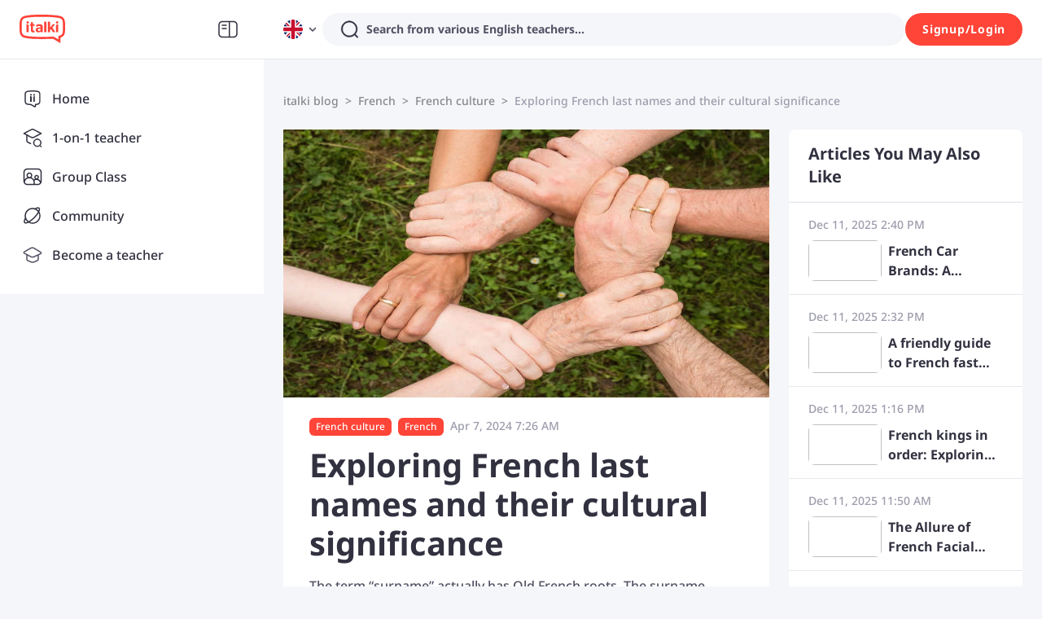

--- FILE ---
content_type: text/javascript
request_url: https://scdn.italki.com/ng/_next/static/chunks/71685-b7b951c59abfdbc4.js
body_size: 4552
content:
"use strict";(self.webpackChunk_N_E=self.webpackChunk_N_E||[]).push([[71685,75316,97204,14255],{97204:function(e,t,a){a.r(t);var r=a(52322),l=a(2784),n=a(75455),s=a(94037),i=a(87014),c=a(64609),o=a(19450);t.default=e=>{let{statusCode:t,permission:a=!1}=e,{t:d}=(0,i.$)(),{isLogin:u,showLogin:g}=(0,c.aC)(),h=(0,o.ZP)({page:"HOMEPAGE"}),m=(0,o.ZP)({page:"TEACHERS",params:{lang:"english"}}),p=(0,o.ZP)({page:"APP"});return l.useEffect(()=>{a&&!u&&setTimeout(()=>g("signin"),1e3)},[]),(0,r.jsxs)("div",{className:"pt-6",children:[(0,r.jsx)(s.Z,{title:d("C5003"),description:d("C0211"),url:"https://www.italki.com/community/for-you"}),(0,r.jsxs)("div",{className:" flex flex-col md:flex-row lg:flex-row m-auto pl-4 pr-4 md:pl-6 md:pr-6 lg:pl-6 lg:pr-6 w-full lg:w-body-desktop ",children:[(0,r.jsx)("div",{className:"flex-1",children:(0,r.jsx)("div",{className:"flex mt-0 lg:mt-16 md:mt-16 pt-0 lg:pt-8 md:pt-8 mb-0 lg:mb-16 md:mb-16 pb-0 lg:pb-8 md:pb-8 mr-2 lg:mr-8 md:mr-8 ml-2 lg:ml-8 md:ml-0 ",children:(0,r.jsx)(n.default,{className:"m-auto w-4/5 md:w-full lg:w-full",src:"/static/image/not_found_pic_svg.svg",alt:""})})}),(0,r.jsx)("div",{className:"w-6 h-6"}),(0,r.jsxs)("div",{className:"flex-1 flex flex-col pb-8 max-w-full mb-2 md:mb-16 lg:mb-16 mt-0 md:mt-16 lg:mt-16 pt-0 md:pt-4 lg:pt-4 items-center md:items-start lg:items-start ",children:[t&&(0,r.jsx)("div",{className:"font-light text-gray1 text-center text-status-code",children:t}),(0,r.jsx)("div",{className:"text-gray3 mt-2 text-base text-center md:text-left lg:text-left",children:d(a?"GC147":"OOP001")}),(0,r.jsx)("div",{className:"text-gray2 mt-8 text-base font-medium self-start",children:d("OOP002")}),(0,r.jsx)("div",{className:"self-start mt-4 text-base hover:underline md:mt-2 lg:mt-2",children:(0,r.jsx)("a",{target:"__blank",href:h,className:"text-gray2 hover:text-gray1",children:d("OOP003")})}),(0,r.jsx)("div",{className:"self-start mt-4 text-base hover:underline md:mt-2 lg:mt-2",children:(0,r.jsx)("a",{target:"__blank",href:h,className:"text-gray2 hover:text-gray1",children:d("OOP005")})}),(0,r.jsx)("div",{className:"self-start mt-4 text-base hover:underline md:mt-2 lg:mt-2",children:(0,r.jsx)("a",{target:"__blank",href:m,className:"text-gray2 hover:text-gray1",children:d("CO56")})}),(0,r.jsx)("div",{className:"self-start mt-4 text-base hover:underline md:mt-2 lg:mt-2",children:(0,r.jsx)("a",{target:"__blank",href:(0,o.ZP)({teacherSite:!0,page:"ALLOW_EMPTY"}),className:"text-gray2 hover:text-gray1",children:d("NV13")})}),(0,r.jsx)("div",{className:"self-start mt-4 text-base hover:underline md:mt-2 lg:mt-2",children:(0,r.jsx)("a",{target:"__blank",href:p,className:"text-gray2 hover:text-gray1",children:d("OOP004")})})]})]})]})}},14255:function(e,t,a){a.r(t);var r=a(93238);t.default=r.Z},87726:function(e,t,a){a.d(t,{Z:function(){return g},Q:function(){return u}});var r=a(52322),l=a(2784),n=a(87014),s=a(78583),i=a(3309),c=a(39926),o=a.n(c),d=a(34160),u=e=>{var t;let a,r,c,u,g,h;let{value:m=new Date,timezone:p,isHour12:f=!1,year:v,month:x,day:y,weekday:b,hour:w,minute:_}=e||{},P=null==e?void 0:e.format,{state:j}=l.useContext(d.ZP),k=(0,s.Z)(),{i18n:N}=(0,n.$)(),W=!!v,M=!!x,z=!!y,L=!!b,O=!!w,T=!!_,q=l.useRef(null);l.useEffect(()=>(q.current=window.setTimeout(()=>k(),100),()=>{clearTimeout(q.current)}),[N.language]);let C=P||"LL";switch(v){case"numeric":a="YYYY";break;case"2-digit":a="YY";break;default:a=""}switch(x){case"numeric":r="M";break;case"2-digit":r="MM";break;case"short":r="MMM";break;case"long":r="MMMM";break;default:r=""}switch(y){case"numeric":c="D";break;case"2-digit":c="DD";break;default:c=""}switch(b){case"numeric":u="d";break;case"narrow":u="dd";break;case"short":u="ddd";break;case"long":u="dddd";break;default:u=""}switch(w){case"numeric":g="h";break;case"2-digit":g="hh";break;default:g=""}switch(_){case"numeric":h="m";break;case"2-digit":h="mm";break;default:h=""}if(P||(C=(0,i.Z)(N.language,{year:a,month:r,day:c,weekday:u,hour:g,mintue:h},f,!1)),!L||W||M||z||O||T||(P=u),!z||L||W||M||O||T||(P=c),p)return o().tz(m,p).locale(N.language).format(C);let D=(null===(t=j.user)||void 0===t?void 0:t.timezone_iana)||o().tz.guess();return o().tz(m,D).locale(N.language).format(C)},g=e=>{var t;let a,c,u,g,h,m,{value:p=new Date,timezone:f,isHour12:v=!1,year:x,month:y,day:b,weekday:w,hour:_,minute:P,format:j}=e,{state:k}=l.useContext(d.ZP),N=(0,s.Z)(),{i18n:W}=(0,n.$)(),M=!!x,z=!!y,L=!!b,O=!!w,T=!!_,q=!!P,C=l.useRef(null);l.useEffect(()=>(C.current=window.setTimeout(()=>N(),100),()=>{clearTimeout(C.current)}),[W.language]);let D=j||"LL";switch(x){case"numeric":a="YYYY";break;case"2-digit":a="YY";break;default:a=""}switch(y){case"numeric":c="M";break;case"2-digit":c="MM";break;case"short":c="MMM";break;case"long":c="MMMM";break;default:c=""}switch(b){case"numeric":u="D";break;case"2-digit":u="DD";break;default:u=""}switch(w){case"numeric":g="d";break;case"narrow":g="dd";break;case"short":g="ddd";break;case"long":g="dddd";break;default:g=""}switch(_){case"numeric":h="h";break;case"2-digit":h="hh";break;default:h=""}switch(P){case"numeric":m="m";break;case"2-digit":m="mm";break;default:m=""}if(j||(D=(0,i.Z)(W.language,{year:a,month:c,day:u,weekday:g,hour:h,mintue:m},v,!1)),!O||M||z||L||T||q||(j=g),!L||O||M||z||T||q||(j=u),f)return(0,r.jsx)(r.Fragment,{children:o().tz(p,f).locale(W.language).format(D)});let E=(null===(t=k.user)||void 0===t?void 0:t.timezone_iana)||o().tz.guess();return(0,r.jsx)(r.Fragment,{children:o().tz(p,E).locale(W.language).format(D)})}},35940:function(e,t,a){a.d(t,{U:function(){return c}});var r=a(52322),l=a(54363),n=a(47346),s=a(75455),i=a(19450);let c=()=>{let{t:e}=(0,l.$)(),t=(0,s.formatImageSrc)("/static/image/blog/cat_in_list.svg");return(0,r.jsxs)("div",{className:"rounded-3 bg-white py-8 px-10 shadow-panel border-gray5 flex md:flex-row flex-col my-3",children:[(0,r.jsxs)("div",{className:"mr-6",children:[(0,r.jsx)("h4",{children:e("C0931","Become fluent in any language")}),(0,r.jsx)("p",{className:"text-gray4 mt-4 text-sm",children:e("MHP051","italki’s all about providing a comprehensive language learning experience. We’re passionate about giving everyone the opportunity to learn in the most personalized and authentic way possible.")}),(0,r.jsx)("a",{href:(0,i.ZP)({page:"TEACHERS",params:{lang:""}}),children:(0,r.jsx)(n.zx,{className:"mt-6",type:"secondary",children:e("CM284","Find online teacher")})})]}),(0,r.jsx)("img",{className:"shrink-0 md:mt-0 mt-6",src:t,alt:"italki blog"})]})}},33878:function(e,t,a){a.d(t,{U:function(){return n}});var r=a(52322),l=a(14255);let n=()=>(0,r.jsx)(l.default,{})},31810:function(e,t,a){a.d(t,{r:function(){return d}});var r=a(52322);a(2784);var l=a(12524),n=a.n(l),s=a(75455),i=a(47346),c=a(490),o=a(87726);let d=e=>{var t,a;let{data:l,className:d}=e,{getLink:u}=(0,c.zF)();return(0,r.jsxs)("div",{className:n()("overflow-hidden pb-4 pt-3 border-solid px-4 md:px-0",d),children:[(0,r.jsx)("div",{className:"text-sm mb-3 text-gray3",children:(0,r.jsx)(o.Z,{value:l.date,format:"lll"})}),(0,r.jsxs)("div",{className:"w-full flex md:flex-row flex-col",children:[(()=>{var e;let t=null==l?void 0:null===(e=l._embedded["wp:featuredmedia"])||void 0===e?void 0:e[0].source_url;return t?(0,r.jsx)(s.default,{className:"object-cover rounded-1 overflow-hidden text-center lazyload",style:{width:216,height:120},src:t}):null})(),(0,r.jsxs)("div",{className:"flex flex-1 flex-col md:ml-4",children:[(0,r.jsx)("a",{href:u(l.slug),children:(0,r.jsx)("h3",{className:"mb-3 truncate-2 text-lg text-secondary2 cursor-pointer hover:text-gray4",style:{lineHeight:1.5715},dangerouslySetInnerHTML:{__html:null===(t=l.title)||void 0===t?void 0:t.rendered}})}),(()=>{let e=[].concat([],null==l?void 0:l._embedded["wp:term"][1],null==l?void 0:l._embedded["wp:term"][0]).filter(e=>!!e);return e.length?(0,r.jsx)("div",{className:"flex pb-2",children:e.map(e=>(0,r.jsx)("a",{href:u(e.slug),children:(0,r.jsx)(i.Vp,{color:"#FF4438",className:"cursor-pointer",children:e.name||e.slug})},e.slug))}):null})(),(0,r.jsx)("div",{className:"text-sm mb-3 text-secondary3 truncate-3",dangerouslySetInnerHTML:{__html:(null===(a=l.excerpt)||void 0===a?void 0:a.rendered)||""}})]})]})]})}},73003:function(e,t,a){a.d(t,{_:function(){return c}});var r=a(52322);a(2784);var l=a(12524),n=a.n(l),s=a(490),i=a(54363);let c=e=>{let{edges:t=[],type:a="tag",className:l}=e,{getLink:c}=(0,s.zF)(),{t:o}=(0,i.$)();return(0,r.jsxs)("div",{className:n()("rounded-1 bg-bg2 border-gray6",l),children:[(0,r.jsx)("div",{className:"text-title border-solid border-b-gray h5 capitalize px-6 py-4",children:"tag"===a?o("CM033","Topics"):o("BL003","Learning Languages")}),(0,r.jsx)("div",{className:"flex flex-col",children:t.map(e=>/uncategorized/.test(e.slug)?null:(0,r.jsx)("a",{className:"py-4 px-6 whitespace-nowrap overflow-hidden font-bold text-base text-gray2 hover:text-gray3",href:c(e.slug),children:e.name||e.slug},e.slug))})]})}},72097:function(e,t,a){a.d(t,{TF:function(){return c},QM:function(){return s},QS:function(){return i},OG:function(){return o},zF:function(){return n}});var r=a(5632);let l=["en","es","fr","pt","de","ja","it","ru","nl","pl"],n=()=>{let{locale:e="en"}=(0,r.useRouter)();return{getLink:function(){let t=arguments.length>0&&void 0!==arguments[0]?arguments[0]:"",a=t.split("/").filter(e=>e&&"/"!==e);return l.includes(a[0])||a.splice(0,0,e),"blog"!==a[1]&&a.splice(1,0,"blog"),"/".concat(a.join("/"))}}};function s(e){return null==e?void 0:e._embedded["wp:term"][0][0]}function i(e){return null==e?void 0:e._embedded["wp:term"][1][0]}function c(){let e=arguments.length>0&&void 0!==arguments[0]?arguments[0]:"",t=arguments.length>1?arguments[1]:void 0;return e?e.replace(/%%title%%/,t||""):t}function o(e,t){let a=[],r=e.indexOf(t);for(;r>-1;)a.push(r),r=e.indexOf(t,r+1);return a}},490:function(e,t,a){a.d(t,{KU:function(){return n},TF:function(){return s.TF},QM:function(){return s.QM},QS:function(){return s.QS},zF:function(){return s.zF},J_:function(){return c}});var r=a(93542);let l=()=>(r.env.LOCAL_DEVELOPMENT,"https://blog.italki.com");class n{constructor(e){var t=this;this.locale=e,this.headers={"Content-Type":"application/json"},this.getDataFromURI=async function(e){let a=arguments.length>1&&void 0!==arguments[1]&&arguments[1];return await t.fetchWP({type:"filter",apiType:"italki/v1",query:"path="+e,isWip:a})},this.getDataForHomePage=async()=>{let e=await this.fetchWP({});return{generalSettings:e,posts:await this.fetchWP({type:"posts",query:"per_page=15"}),categories:await this.fetchWP({type:"categories",query:"per_page=20"}),tags:await this.fetchWP({type:"tags",query:"per_page=20"})}},this.getDataForHomePageWithPaging=async function(){let e=arguments.length>0&&void 0!==arguments[0]?arguments[0]:1,a=await t.fetchWP({});return{generalSettings:a,posts:await t.fetchWP({type:"posts",query:"per_page=15",page:e}),categories:await t.fetchWP({type:"categories",query:"per_page=20"}),tags:await t.fetchWP({type:"tags",query:"per_page=20"})}},this.getDataForPostPage=async e=>{var t,a;let r=await this.fetchWP({type:"posts",query:"slug="+e}),l=null==r?void 0:null===(t=r.edges)||void 0===t?void 0:t[0];if(!l)return null;let n=await this.fetchWP({type:"posts/"+l.id,apiType:"seopress/v1"});(null==n?void 0:n.edges)&&(l.seo=null==n?void 0:n.edges);let s=await this.fetchWP({}),i=await this.fetchWP({type:"posts",query:"per_page=10"}),c=(null==l?void 0:null===(a=l.tags)||void 0===a?void 0:a[0])?"tags":"categories",o="tags"===c?null==l?void 0:l.tags[0]:null==l?void 0:l.categories[0];return{post:l,latest:i,generalSettings:s,recommend:await this.fetchWP({type:"posts",query:"per_page=10&".concat(c,"=").concat(o)})}},this.getDataForCategoryPage=async e=>{var t;let a=await this.fetchWP({type:"categories",query:"slug="+e}),r=null==a?void 0:null===(t=a.edges)||void 0===t?void 0:t[0];return r?(r.posts=await this.fetchWP({type:"posts",query:"per_page=15&categories=".concat(null==r?void 0:r.id)}),{category:r,generalSettings:await this.fetchWP({}),categories:await this.fetchWP({type:"categories",query:"per_page=100"}),tags:await this.fetchWP({type:"tags",query:"per_page=100"})}):null},this.getTagPageData=async e=>{var t;let a=await this.fetchWP({type:"tags",query:"slug="+e}),r=null==a?void 0:null===(t=a.edges)||void 0===t?void 0:t[0];return r?(r.posts=await this.fetchWP({type:"posts",query:"per_page=15&tags=".concat(null==r?void 0:r.id)}),{tag:r,generalSettings:await this.fetchWP({}),categories:await this.fetchWP({type:"categories",query:"per_page=100"}),tags:await this.fetchWP({type:"tags",query:"per_page=100"})}):null},this.getPagerPosts=async e=>{let{page:t=1,tagId:a,categoryId:r}=e;return{posts:await this.fetchWP({type:"posts",query:(a&&"tags="+a+"&"||"")+(r&&"categories="+r+"&"||"")+"per_page=15",page:t})}},this.getApiURL=function(){let e=arguments.length>0&&void 0!==arguments[0]?arguments[0]:"";return"".concat(l(),"/").concat(t.locale).concat(e)},this.getRootApiURL=function(){let e=arguments.length>0&&void 0!==arguments[0]?arguments[0]:"";return"".concat(l()).concat(e)},this.fetchWP=async e=>{let{type:t,query:a="",page:l=1,apiType:n="wp/v2",isWip:s}=e;try{r.env.NODE_TLS_REJECT_UNAUTHORIZED="0";let e="filter"===t?this.getRootApiURL("/wp-json")+(t&&"/".concat(n,"/").concat(t,"?lang=").concat(this.locale).concat(a&&"&"+a).concat(s?"&wip=true":"")):this.getApiURL("/wp-json")+(t?"/".concat(n,"/").concat(t,"?page=").concat(l).concat(a&&"&_embed&"+a).concat(s?"&wip=true":""):""),i=Date.now();Log.info("fetchWP url: ".concat(e));let c=await fetch(e),o=await c.json();return Log.info("fetchWP url: ".concat(e," - used ").concat(Date.now()-i)),t&&"filter"!==t?{edges:o,pageInfo:{page:l,totalPages:parseInt(c.headers.get("X-WP-TotalPages")||"1",10)}}:o}catch(e){Log.error(e);return}}}}var s=a(72097),i=a(2784);let c=e=>{let[t,a]=(0,i.useState)(e.initial),[r,l]=(0,i.useState)(!1),n=(0,i.useCallback)(async()=>{if(!r&&!(t.pageInfo.page>=t.pageInfo.totalPages)){l(!0);try{let r=await e.query(t.pageInfo.page+1);r&&a(e=>({edges:e.edges.concat(r.edges),pageInfo:r.pageInfo}))}catch(e){}finally{l(!1)}}},[r,t.pageInfo.page,t.pageInfo.totalPages]);return[t,{loading:r,loadMore:n}]}},18169:function(e,t,a){var r=a(85786);let l=async e=>{let t,a,l,{url:n,locale:s,params:i={}}=e,{content:c,wip:o}=i;try{let e=(null==n?void 0:n.substring(n.length-1))==="/"?n:n+"/",i=(null==e?void 0:e.substring(0,1))==="/"?e:"/"+e,f="/v3/cms/gateway/filter?lang=".concat("zh-cn"===s?"zh-hans":"zh-tw"===s?"zh-hant":"pt"===s?"pt-pt":s,"&path=").concat(i).concat(c?"&content=true":"").concat(o?"&wip=true&refresh=true&ts=".concat(Date.now()):""),v=await (0,r.default)({method:"get",url:f}),x=null==v?void 0:v.data;if(x&&(null==x?void 0:x.data)&&(null==x?void 0:x.code)===200){var d,u,g,h,m,p;((null==x?void 0:null===(d=x.data)||void 0===d?void 0:d.post_type)==="teachers"&&(null==x?void 0:null===(u=x.data)||void 0===u?void 0:u.post_type_localizated)||(null==x?void 0:null===(g=x.data)||void 0===g?void 0:g.post_type)==="learn"||(null==x?void 0:null===(h=x.data)||void 0===h?void 0:h.post_type)==="scholarships"||(null==x?void 0:null===(m=x.data)||void 0===m?void 0:m.post_type)==="landing")&&(t=null==x?void 0:x.code,(null==(a=null==x?void 0:x.data)?void 0:null===(p=a.language_filter)||void 0===p?void 0:p.indexOf("-"))!==-1&&(a.language_filter=(null==a?void 0:a.language_filter.replace("-","("))+")"),l=null==x?void 0:x.message)}}catch(e){console.error(e)}return{cmsCode:t,cmsData:a,cmsMessage:l}};t.Z=l},78583:function(e,t,a){var r=a(2784);t.Z=function(){let[,e]=r.useState(Object.create(null));return r.useCallback(()=>{e(Object.create(null))},[e])}}}]);
//# sourceMappingURL=71685-b7b951c59abfdbc4.js.map

--- FILE ---
content_type: text/javascript
request_url: https://scdn.italki.com/ng/_next/static/chunks/webpack-2805991299ea97a8.js
body_size: 7499
content:
!function(){"use strict";var e,c,a,f,d,b,t,n,r,s,u,i,o={},l={};function h(e){var c=l[e];if(void 0!==c)return c.exports;var a=l[e]={id:e,loaded:!1,exports:{}},f=!0;try{o[e].call(a.exports,a,a.exports,h),f=!1}finally{f&&delete l[e]}return a.loaded=!0,a.exports}h.m=o,h.amdO={},e=[],h.O=function(c,a,f,d){if(a){d=d||0;for(var b=e.length;b>0&&e[b-1][2]>d;b--)e[b]=e[b-1];e[b]=[a,f,d];return}for(var t=1/0,b=0;b<e.length;b++){for(var a=e[b][0],f=e[b][1],d=e[b][2],n=!0,r=0;r<a.length;r++)t>=d&&Object.keys(h.O).every(function(e){return h.O[e](a[r])})?a.splice(r--,1):(n=!1,d<t&&(t=d));if(n){e.splice(b--,1);var s=f();void 0!==s&&(c=s)}}return c},h.n=function(e){var c=e&&e.__esModule?function(){return e.default}:function(){return e};return h.d(c,{a:c}),c},a=Object.getPrototypeOf?function(e){return Object.getPrototypeOf(e)}:function(e){return e.__proto__},h.t=function(e,f){if(1&f&&(e=this(e)),8&f||"object"==typeof e&&e&&(4&f&&e.__esModule||16&f&&"function"==typeof e.then))return e;var d=Object.create(null);h.r(d);var b={};c=c||[null,a({}),a([]),a(a)];for(var t=2&f&&e;"object"==typeof t&&!~c.indexOf(t);t=a(t))Object.getOwnPropertyNames(t).forEach(function(c){b[c]=function(){return e[c]}});return b.default=function(){return e},h.d(d,b),d},h.d=function(e,c){for(var a in c)h.o(c,a)&&!h.o(e,a)&&Object.defineProperty(e,a,{enumerable:!0,get:c[a]})},h.f={},h.e=function(e){return Promise.all(Object.keys(h.f).reduce(function(c,a){return h.f[a](e,c),c},[]))},h.u=function(e){return 17261===e?"static/chunks/"+e+"-5c7712fb34994cdb.js":10010===e?"static/chunks/"+e+"-24561a7235c7ad46.js":16590===e?"static/chunks/"+e+"-aaf7c01eaa08e059.js":93238===e?"static/chunks/"+e+"-ab490dd8337a6c71.js":89135===e?"static/chunks/6bc043e6-bc5e1c9d29311d42.js":31776===e?"static/chunks/"+e+"-de70cf06505307c9.js":26395===e?"static/chunks/"+e+"-b0fdfb9cff7d2149.js":92182===e?"static/chunks/2edb282b-827dbbda09d09a38.js":30446===e?"static/chunks/"+e+"-27246a6eeefd87bd.js":57958===e?"static/chunks/"+e+"-1bd343453d748899.js":92981===e?"static/chunks/"+e+"-042238afa6984523.js":32592===e?"static/chunks/"+e+"-8b17bb95237baff8.js":72125===e?"static/chunks/"+e+"-12c9ead8f113a5df.js":19126===e?"static/chunks/"+e+"-abe92faac98f3c56.js":3304===e?"static/chunks/3304-e48ab80876d9d08c.js":81611===e?"static/chunks/"+e+"-5010e8103e247fa8.js":25181===e?"static/chunks/"+e+"-7f1b753885fedabf.js":81473===e?"static/chunks/"+e+"-e4778b4e0eba823f.js":43268===e?"static/chunks/"+e+"-5646603b1027013d.js":43848===e?"static/chunks/"+e+"-1970849e0b990068.js":66085===e?"static/chunks/"+e+"-b862ea3e5805ebb3.js":63616===e?"static/chunks/"+e+"-49d0d10eb4df2865.js":49093===e?"static/chunks/"+e+"-c0e9bba2077a21a2.js":24867===e?"static/chunks/"+e+"-251fd2cd85cfa41f.js":32983===e?"static/chunks/"+e+"-b1134bb58fe25885.js":87642===e?"static/chunks/94a7ad86-969182b1236fd16d.js":97680===e?"static/chunks/"+e+"-dc35142449fb2af7.js":23467===e?"static/chunks/"+e+"-b82e72e394c77d70.js":"static/chunks/"+(({9095:"FooterMenu",61873:"crypto-js",78087:"de921b3e",80947:"e999873e",91487:"a570723b"})[e]||e)+"."+({29:"611d3cc7e8d5f2ab",238:"fab34960a958d1c0",740:"bc1a5323509d99bc",1056:"79ea38a2bedabe0c",1415:"676fe60ba5a6d901",2285:"781df39aa3cc29a7",2631:"70c67a86be19afae",3290:"a7b8c7f59389684d",3622:"f2b3d16314aec376",3983:"88d064fa5bbd83da",4115:"67f6b5e90acff824",4322:"b00d26c5a9da3141",4399:"8cbe5afb0f95bb7c",4761:"901c16c5f97aab73",5305:"957316381e2681cd",5524:"dafd07d4049707bd",5561:"89688c78826af476",5707:"b19da1bc16e7ed76",5809:"139dda47419ffbd5",5847:"c377cd504daf3a94",6037:"9ab7280d6299826f",6206:"04e27ff9c8b7e5c5",6439:"6300cd845d2ad7c8",6883:"7cbf20ed82609173",7132:"0803f71d7b23d4db",7723:"39d107e4f1240571",8019:"525d48350cc03bee",8591:"a8b2ce40e085aa1d",8708:"f14f35f5424f29f2",8938:"e20533e548a6a364",9095:"59094e091f78d167",9214:"6e72c547c352830f",9371:"8e09f1453a0560fb",9497:"8114c6eb86a77c7d",10101:"f055195f4a1ffaa3",10626:"1dd9b6ad04b5c876",11427:"86e11fffdb33b2b2",12110:"08be9ddeacf53e9a",12612:"df1fee3dccf888be",13168:"61f82a947a54d24c",13210:"d39333c73d0aef7f",13230:"3269e51dc23c3d08",13489:"bc95a29af482e75b",14255:"8e4bcc0e92b5b10c",14300:"4af25aab16b7fe85",14746:"e7b3e69f24d03059",15268:"8655eb6ee7908405",15709:"de6c9a1a251162fe",16032:"10fcdb397b2a522f",16112:"f18e86cd3e3fbee6",16281:"c136cbec5ee9be80",16401:"aca48ca2b14428c5",16611:"bd5c3cd0ca29810e",16773:"0507b4253d22658c",16827:"ce90c67ee7c16b10",16894:"6494e8d8e2ce6289",16992:"4fc9077fccd139c5",17080:"b9de1f8fed885e9d",17891:"6a951a2842d29d08",17907:"89b5d48f4670568b",17996:"847ab291a0a0f00e",18135:"2af6f3534afb7b1a",18221:"cbafc2f6328f2d60",18360:"16bd5da69a5f1997",18712:"01fd45ea40a5952e",18967:"fa25c101485a4790",19214:"71fb69d955378ed0",19471:"48f3d3315f6547ec",19529:"9fc457128c4d86e8",20585:"759bff0292c22fbc",21148:"236d6ed8ab5723d7",21552:"d73549b9fb4b5e6f",21601:"6bede65e2ca3878a",21701:"eb82084a87d767ea",21752:"2b5469ab447f4610",21929:"aab5fb3a004d22ba",22582:"14fa24700159075e",22673:"b7c09c347a3a7f28",22717:"3f8f5eae1997ac33",22885:"1a87686bf61b3284",23008:"3dfb06b158bd5b37",23142:"0bcd7ea2021ffdb2",23240:"ebb7b36d38854a05",23273:"0b5e49080484e32b",23802:"946bea5136e40420",23994:"5bea01965db7d686",24096:"20048847d1980f56",24234:"917786015e57fb23",24377:"ccabd345e87bc093",24996:"e0089e9df1df7ec4",25128:"0eb6f96afa050755",25147:"faab88d136afc1d5",25263:"162834041fee0b47",25477:"1d115bff801fcca7",25545:"6c1dcd8c16a4aaa8",26151:"670b52c89d2d3f68",26155:"c07ba523cf0b32e5",26831:"c64b92b7503972b6",26852:"c2a435720ae3e247",26893:"52643b1037e6831d",27105:"04e4e3dfd15bfda4",27390:"aef3cb0fcd13c766",28305:"094966dffc10f741",28359:"47f8828b4f4561fe",28380:"3fce6445739f7190",28656:"f6e90c8242e97ed6",28688:"82091888ababbf63",29390:"6b0c3dfd08c0eb9b",29401:"335836b8171649fa",30044:"843f59436228e739",30465:"79ecb7b455635377",30814:"0f14b5ebc392365d",31471:"67d4eb7224c85347",31679:"090c237f86d0e445",31687:"7c94a608804789ec",31711:"c6bcb7cc951a4186",31791:"b3f5f173b5767dd3",31851:"ec74cf0f22924e7a",32116:"41cc542497c55feb",32170:"070c00268b609a9b",32315:"375c06eb2d195266",32791:"ad95006fe64fdd00",33167:"76570b0e94fc6063",33432:"a61905ccec478e46",33516:"08a71267b8e63ff9",33800:"797886cfb2865683",33997:"9c47fe1733472d58",34109:"61b0aaa1ca60a66a",34279:"a592c91fda3130f0",34306:"566a8252773b4d06",34401:"605f8107506dec91",35013:"a6f0c9798e0a6e78",35205:"e08b5110f7e16ef9",35575:"da60f430cf68cae6",35858:"efee4582454afdc8",36023:"09f95c06c602edc6",36322:"bf9932d77e134d14",37099:"559e13defa4f09d1",37175:"1c74632c30a63e66",37401:"5315175c09f1d40e",37985:"b0958bfcd095ecd9",38047:"a8d64d1f906b9ddc",38851:"2fdc3278f0f9aa2a",39001:"020aa7099340a7cb",39370:"d0f6be81e3cdf0ff",39451:"33e5ff6fcbd55ed2",39821:"1511bb6b7d69fbc4",39932:"2ce00544892e90cf",40003:"068311782d6208da",40246:"73c5c43ab563d6e2",40482:"86b30acb52e55b2a",40519:"7e413e3d9870fbce",41232:"e40ccbfc6311a27c",41337:"ce584073cc734fd6",41486:"9c1329526dfe6bd2",42804:"77f9b421ca8f7d42",43114:"aa2b3b295226df8f",43414:"4edc606265b8c887",43914:"bc4dfbc56c5d6a85",44077:"ba71e465f74fefa5",44232:"cc9875691cb7852d",44236:"d95da7051ce991bd",44739:"e640c9820d7a9117",44914:"750667707e9e9db2",45070:"2f818ea2a7340bf1",45134:"7cef61be34ffcce7",45321:"074bfff5587c9dfd",45373:"b9407b657f55ad5e",45554:"649ecef4115ce1cf",45606:"4479dba43651c5b3",45945:"d830cf55243ee5b3",46906:"29519a075914924a",47071:"8e26f0c0c341734e",47774:"a9dde5c242dfb4ce",48036:"575b18e1c829fb05",48693:"124cefbcadc36d7a",49475:"61d0ea6ca77f9b5f",49504:"7007ae5b16229441",49706:"96eb0f96d5dddc9f",50222:"5750691a0ae62777",51559:"7a249642d65153b1",51640:"e7b9132e37870fc5",51655:"ac540e97c866c9d2",51814:"f0d334ab00f54ed1",51963:"67bf0945a68bc5e1",52110:"45d0990b07477e0a",52123:"b3a2b1b9f6ca294e",52138:"469e77129cc0b405",52388:"fa0242350ac5caee",52715:"65c6f81a3ac408ef",52720:"596b0c8b09e16662",53195:"ce0ac1eafccd1907",53393:"82b5462f633ada89",53684:"0df12ae19e8f2194",53942:"25da3c7155ea8735",54373:"34347d094e1d7e0d",55554:"48b24b2a5e1df243",55614:"d9a31ded88220566",55712:"db2358985c3add57",55722:"875254aa7aa26ec4",55810:"79702e57338246a0",56072:"b6417a83b8cd7b03",56389:"e3a8da488b1fcff8",57158:"3b674e8768d2e705",57297:"064f254ed71f365a",57987:"d0bb331db57ff310",58296:"286bbe234b71590e",58351:"cd119c998a0271e4",58447:"3d1942f048d9f808",58491:"7ddb7dd79af80ff7",59123:"e4dc0810c124e979",59351:"1ad95b9742e90779",59484:"f7960d5392da7806",60153:"e643205d7a960d1a",60341:"5de9c2e17589eefd",60709:"45d63df3789bd93a",60855:"71ca00cdf5f525ab",60977:"4e7685483d4b200f",61004:"c48bdff5b1ddc41d",61222:"19d7b182a2350c08",61798:"b2d7d54bcae877ce",61873:"ba7e3dd874ac009a",62130:"7a149690a762d35c",62361:"767409d418466d30",62380:"d148bc45eb7f6060",62699:"7857084063626b8d",62815:"cc42fd171bf9dedd",62995:"022a58b3a5c76bbc",63345:"96804a7dd767b56a",63585:"81d1b7440c72de81",63633:"3fb5452e9adfdfa2",63680:"77e7ac55bec0bd90",63918:"00ad706204d9a5fa",64060:"360ec2145d7d3b53",64282:"7e783f651a39530e",64385:"f752f644d7a347c4",64421:"cde36cff2aeaa7e2",64470:"2b5dc05d12763a74",64563:"4ed057256f9df797",65050:"158a14e5540de8be",65423:"1a5ae51a8a390f4d",66076:"3620e3619da41799",66905:"55f8b1534305068b",67034:"e1a4a1cadbad173b",67728:"5b5de4a4c2bb4cbf",67912:"12d0dc4afb90f7ef",68280:"f2fda1b31da13c52",68744:"f2cca88478c5d22a",68849:"0ba35057b7e8919c",69749:"3b0e0700c50e90bb",70062:"805df45eafb7cc2e",70380:"01ed771c64a6037a",70646:"17e1cd6fc9d62a13",70808:"f0a91f3553a335bc",70967:"ded17a406b12be29",71871:"fe3552dcbb9be952",72813:"e2fd79ec74f5a6c4",73743:"3a9eaf6adb59c4e1",74144:"0fd70018c9ca73fd",74649:"c564cee877bb627f",74746:"1b46958c9821247b",74848:"2e0ae48bf1c93deb",75316:"4b2ec0a7068d1ca8",76498:"bb794b7c54f93a64",76761:"47ec3c2becf87a31",77300:"9bf983fdafb8964b",77440:"2a0b3d91c4cbd12c",78078:"96a9eae304cf3f57",78087:"4ac41270c8cae6cc",78599:"746c1dd2ec374a51",79107:"742d41c0fe8711e5",79130:"f84acb32f917e6ff",79152:"7a282772f20fce28",79609:"a680f570de4d5592",79837:"99018fd7bc6fa04b",80182:"eba844f888b71d42",80398:"0d69822afa0fe9a9",80756:"ff65a72e011f2b6c",80809:"3d2a77fb24eff1b0",80947:"df9f97889479364b",81096:"57c668dc101723cd",81256:"2b16fc95b81cb921",81554:"63e1f637f9fe87b8",81894:"99757f2322f5c9b8",82224:"9bc163f45e38fe98",82667:"b3c9d3c6b38617c7",83836:"94c550687819dfa9",84987:"800b79d0ad91a03c",85190:"8a15bb6d13ba80dc",85426:"ac725db05c299a3d",86316:"782a1f259d7931a1",86352:"48abe5ae45b63ef4",86577:"916df58cd5c64e6c",86595:"7737f20f4843820d",86706:"03c8584f5d285b32",87316:"18e553dd9096c9b1",87798:"be089a25826dfb53",87852:"fef0ff30d8cf2c99",87959:"67630341e1525cb0",88151:"3b1d47a8679f1c3b",88585:"eb72d0f9b228d31d",88723:"812776039e4e2d2c",88745:"522401ee083c13e9",88898:"ae0d23ccba1f1a18",89193:"ebe22484e0288147",89367:"20f70afd1003747d",89539:"8e00e8e2db374557",89735:"e4072ab7cfec637e",89935:"fb7f3a8b98668c6a",90004:"59a8888084033d6e",90196:"058314a2f8b657c6",91003:"8d3c520137c00b5c",91115:"4a340aa355c86581",91292:"c5f63320c14f87d7",91340:"e91a6a5e37077b8e",91487:"86a8fbf764eeba2a",93909:"1e2b23ce09441903",93922:"c84a0e5a2ef584fa",93996:"5572513f8e208cbe",94513:"368622d0535b6d3c",94676:"87ef367e29b14533",94882:"227326f7d522a811",94957:"141dacb65b9d0b7a",95e3:"214f7d16a5b581ae",95217:"5a924d86f2328da5",95325:"cddccef18e1d7450",95999:"a5a562ae9cb30f71",96126:"6aa0af903ed41743",96244:"f266dd6f8359c2a9",96322:"0a88bde15207ac38",96430:"82591d2cab60e227",97204:"066bc30d3590dbaa",97456:"e83e87169bde9300",98020:"48fb6da855cf415f",98277:"78ac4e76ffa53bbe",98299:"5a5b49f13db4004f",98386:"7e440c0b69117345",98932:"492abbdb91ae9695",99057:"902592137732b7bb",99083:"e9881e77e01b9157",99141:"821ce919dc46fe9b",99470:"ab0eac282e19962d",99796:"682a2d3d8bd9e50a"})[e]+".js"},h.miniCssF=function(e){return"static/css/"+({21701:"e2c102daa00d1179",24377:"31c34e295ffa4b96",34279:"0b26acdf7abe7900",36322:"9e5999f7c5333676",39001:"fd0d695700951b3c",60977:"b0f24d0a38ffb3c6",63633:"3566caa814d0c569",79152:"6e7a9f491a82ba36",86706:"cccf36c134df99c2",88745:"046bc9d5a934ba2c",95217:"6b9a675ff745ffbb",96322:"410d481baf874663",99057:"94deb3f0b7e5f424",99796:"6260f9429cd76599"})[e]+".css"},h.g=function(){if("object"==typeof globalThis)return globalThis;try{return this||Function("return this")()}catch(e){if("object"==typeof window)return window}}(),h.o=function(e,c){return Object.prototype.hasOwnProperty.call(e,c)},f={},d="_N_E:",h.l=function(e,c,a,b){if(f[e]){f[e].push(c);return}if(void 0!==a)for(var t,n,r=document.getElementsByTagName("script"),s=0;s<r.length;s++){var u=r[s];if(u.getAttribute("src")==e||u.getAttribute("data-webpack")==d+a){t=u;break}}t||(n=!0,(t=document.createElement("script")).charset="utf-8",t.timeout=120,h.nc&&t.setAttribute("nonce",h.nc),t.setAttribute("data-webpack",d+a),t.src=h.tu(e)),f[e]=[c];var i=function(c,a){t.onerror=t.onload=null,clearTimeout(o);var d=f[e];if(delete f[e],t.parentNode&&t.parentNode.removeChild(t),d&&d.forEach(function(e){return e(a)}),c)return c(a)},o=setTimeout(i.bind(null,void 0,{type:"timeout",target:t}),12e4);t.onerror=i.bind(null,t.onerror),t.onload=i.bind(null,t.onload),n&&document.head.appendChild(t)},h.r=function(e){"undefined"!=typeof Symbol&&Symbol.toStringTag&&Object.defineProperty(e,Symbol.toStringTag,{value:"Module"}),Object.defineProperty(e,"__esModule",{value:!0})},h.nmd=function(e){return e.paths=[],e.children||(e.children=[]),e},h.tt=function(){return void 0===b&&(b={createScriptURL:function(e){return e}},"undefined"!=typeof trustedTypes&&trustedTypes.createPolicy&&(b=trustedTypes.createPolicy("nextjs#bundler",b))),b},h.tu=function(e){return h.tt().createScriptURL(e)},h.p="https://scdn.italki.com/ng/_next/",t=function(e,c,a,f){var d=document.createElement("link");return d.rel="stylesheet",d.type="text/css",d.onerror=d.onload=function(b){if(d.onerror=d.onload=null,"load"===b.type)a();else{var t=b&&("load"===b.type?"missing":b.type),n=b&&b.target&&b.target.href||c,r=Error("Loading CSS chunk "+e+" failed.\n("+n+")");r.code="CSS_CHUNK_LOAD_FAILED",r.type=t,r.request=n,d.parentNode.removeChild(d),f(r)}},d.href=c,document.head.appendChild(d),d},n=function(e,c){for(var a=document.getElementsByTagName("link"),f=0;f<a.length;f++){var d=a[f],b=d.getAttribute("data-href")||d.getAttribute("href");if("stylesheet"===d.rel&&(b===e||b===c))return d}for(var t=document.getElementsByTagName("style"),f=0;f<t.length;f++){var d=t[f],b=d.getAttribute("data-href");if(b===e||b===c)return d}},r={62272:0},h.f.miniCss=function(e,c){r[e]?c.push(r[e]):0!==r[e]&&({21701:1,24377:1,34279:1,36322:1,39001:1,60977:1,63633:1,79152:1,86706:1,88745:1,95217:1,96322:1,99057:1,99796:1})[e]&&c.push(r[e]=new Promise(function(c,a){var f=h.miniCssF(e),d=h.p+f;if(n(f,d))return c();t(e,d,c,a)}).then(function(){r[e]=0},function(c){throw delete r[e],c}))},s={62272:0},h.f.j=function(e,c){var a=h.o(s,e)?s[e]:void 0;if(0!==a){if(a)c.push(a[2]);else if(/^(3(4279|6322|9001)|6(0977|2272|3633)|9(5217|6322|9057|9796)|21701|24377|79152|86706|88745)$/.test(e))s[e]=0;else{var f=new Promise(function(c,f){a=s[e]=[c,f]});c.push(a[2]=f);var d=h.p+h.u(e),b=Error();h.l(d,function(c){if(h.o(s,e)&&(0!==(a=s[e])&&(s[e]=void 0),a)){var f=c&&("load"===c.type?"missing":c.type),d=c&&c.target&&c.target.src;b.message="Loading chunk "+e+" failed.\n("+f+": "+d+")",b.name="ChunkLoadError",b.type=f,b.request=d,a[1](b)}},"chunk-"+e,e)}}},h.O.j=function(e){return 0===s[e]},u=function(e,c){var a,f,d=c[0],b=c[1],t=c[2],n=0;if(d.some(function(e){return 0!==s[e]})){for(a in b)h.o(b,a)&&(h.m[a]=b[a]);if(t)var r=t(h)}for(e&&e(c);n<d.length;n++)f=d[n],h.o(s,f)&&s[f]&&s[f][0](),s[f]=0;return h.O(r)},(i=self.webpackChunk_N_E=self.webpackChunk_N_E||[]).forEach(u.bind(null,0)),i.push=u.bind(null,i.push.bind(i))}();
//# sourceMappingURL=webpack-2805991299ea97a8.js.map

--- FILE ---
content_type: text/javascript
request_url: https://scdn.italki.com/ng/_next/static/chunks/pages/blog/%5B...uri%5D-f33739d6aa6019e0.js
body_size: 6572
content:
(self.webpackChunk_N_E=self.webpackChunk_N_E||[]).push([[3280],{73832:function(e,n,t){(window.__NEXT_P=window.__NEXT_P||[]).push(["/blog/[...uri]",function(){return t(51246)}])},12970:function(e,n,t){"use strict";t.d(n,{Z:function(){return p}});var a=t(52322),i=t(2784),l=t(64609),s=t(85786),r=t(8401),o=t(67358),d=t(25237);let c=t.n(d)()(Promise.resolve().then(t.bind(t,80841)).then(e=>e.ShareBtn),{loadableGenerated:{webpack:()=>[80841]},ssr:!1});var p=e=>{let{shareData:n,trackData:t,shareTypes:d=["italki","facebook","twitter","whatsapp","messenger","vk","more","copylink"],contentType:p,iconProps:h,onShare:x,justIcon:m,...g}=e,{isLogin:u,showSignup:f}=(0,l.aC)(),v=(0,r.dD)(),b=(0,i.useMemo)(()=>{let e={...t};return p&&(e.content_type=p),e},[t,p]);return(0,a.jsx)("div",{children:(0,a.jsx)(c,{shareTypes:d,shareData:n,testIDPrefix:"cs-".concat(p),...g,iconProps:h,trackData:b,fetcher:s.default,action:v?"click":"hover",type:v?"modal":"popup",onShare:e=>{x&&x(e),(0,o.Z)({shareMethod:e,shareContentType:p})},onClick:()=>{u||f("galaxy_shareicon")},justIcon:!u,isMobile:v})})}},51246:function(e,n,t){"use strict";t.r(n),t.d(n,{__N_SSP:function(){return J},default:function(){return O}});var a=t(52322),i=t(54713),l=t(97204),s=t(54363),r=t(24706),o=t(17263),d=t(47346),c=t(94037),p=t(5632),h=t(2784),x=t(19450),m=t(35940),g=t(33878),u=t(31810),f=t(73003),v=t(490);let b=e=>{var n;let{data:t}=e,{category:i,categories:l,tags:b,generalSettings:y}=t,{t:_}=(0,s.$)(),{locale:j}=(0,p.useRouter)(),{client:w}=(0,h.useRef)({client:new v.KU(j||"en")}).current,[k,{loadMore:N,loading:F}]=(0,v.J_)({initial:i.posts,query:async e=>{let n=await w.getPagerPosts({page:e,categoryId:i.id});return null==n?void 0:n.posts}}),L=(null==k?void 0:k.pageInfo.page)<(null==k?void 0:k.pageInfo.totalPages);return(0,a.jsxs)(h.Fragment,{children:[(0,a.jsx)(c.Z,{title:"".concat(i.name," - ").concat(y.name)}),(0,a.jsxs)("div",{className:"container mt-4",children:[(0,a.jsx)("h1",{className:"py-6 md:px-0 px-3",children:i.name}),(0,a.jsxs)(d.X2,{className:"pb-4 md:pb-10",justify:"space-between",gutter:{xs:0,sm:0,md:24},children:[(0,a.jsx)(d.JX,{span:24,children:(0,a.jsxs)(d.aG,{className:"text-tiny md:text-sm mb-6 md:px-0 px-3",separator:">",children:[(0,a.jsx)(d.aG.Item,{children:(0,a.jsx)("a",{href:(0,x.ZP)({page:"BLOG"}),className:"small-secondary text-gray3",children:_("BL001","italki blog")})}),(0,a.jsx)(d.aG.Item,{children:(0,a.jsx)("span",{className:"small-secondary text-gray3",children:i.name})})]})}),(0,a.jsxs)(d.JX,{span:0,md:{span:16},xs:{span:24},sm:{span:24},children:[(0,a.jsxs)("div",{className:"bg-white md:py-6 md:px-8 md:rounded-1",children:[null==k?void 0:null===(n=k.edges)||void 0===n?void 0:n.map((e,n)=>(0,a.jsx)(u.r,{className:0===n?"":"border-t border-gray5",data:e},e.id)),L&&(0,a.jsxs)("div",{className:"flex-center text-gray3 h-14 cursor-pointer hover:text-gray2 border-t border-gray5 border-solid",onClick:N,children:[_("REF078","Show More"),!F&&(0,a.jsx)(r.default,{fill:"#9C9CAC"}),F&&(0,a.jsx)(o.default,{})]})]}),(0,a.jsx)(m.U,{})]}),(0,a.jsxs)(d.JX,{span:16,md:{span:8},xs:{span:24},sm:{span:24},className:"mt-4 md:mt-0",children:[(0,a.jsx)(f._,{className:"mb-4",edges:(null==l?void 0:l.edges)||[],type:"category"}),(0,a.jsx)(f._,{className:"mb-4",edges:(null==b?void 0:b.edges)||[],type:"tag"})]})]})]}),(0,a.jsx)(g.U,{})]})};var y=t(75455),_=t(12524),j=t.n(_),w=t(87726);let k=e=>{var n;let{data:t,className:i}=e,{getLink:l}=(0,v.zF)();return(0,a.jsx)("a",{href:l(t.slug),children:(0,a.jsxs)("div",{className:j()("overflow-hidden px-6 py-4 border-solid border-t border-gray5 bg-white text-secondary2 cursor-pointer",i),children:[(0,a.jsx)("div",{className:"text-sm mb-2 text-gray3 flex justify-between",children:(0,a.jsx)(w.Z,{value:t.date,format:"lll"})}),(0,a.jsxs)("div",{className:"flex w-full flex-row items-center",children:[(()=>{var e;let n=null==t?void 0:null===(e=t._embedded["wp:featuredmedia"])||void 0===e?void 0:e[0].source_url;return n?(0,a.jsx)(y.default,{className:"object-cover rounded-1 overflow-hidden text-center lazyload shrink-0",style:{width:90,height:50},src:n}):null})(),(0,a.jsx)("h3",{className:"ml-2 truncate-2 text-base hover:text-gray3",style:{lineHeight:1.5},dangerouslySetInnerHTML:{__html:null===(n=t.title)||void 0===n?void 0:n.rendered}})]})]})})},N=e=>{var n;let{posts:t,title:i}=e;return(0,a.jsxs)("div",{className:"rounded-1 overflow-hidden mb-6 bg-white",children:[(0,a.jsx)("div",{className:"text-title border-solid border-b-gray h5 capitalize px-6 py-4",dangerouslySetInnerHTML:{__html:i}}),null==t?void 0:null===(n=t.edges)||void 0===n?void 0:n.map(e=>(0,a.jsx)(k,{data:e},e.id))]})};var F=t(72097);let L={english:["english","englisch","ingles","inglese","anglais","английский-язык"],german:["german","aleman","deutsch","tedesco","alemao","allemand","немецкий-язык"],arabic:["arabic","arabe","arabo","arabisch","арабский-язык"],chinese:["chinese","cinese","chinesisch","chino","chines","chinois","китайский-язык"],korean:["korean","coreano","koreanisch","coreen","корейский-язык"],spanish:["spanish","espanol","espanhol","spagnolo","spanisch","espagnol","испанский-язык"],french:["french","frances","francese","franzoesisch","francais","французский-язык"],hindi:["hindi","inde","indien","хинди"],italian:["italian","italiano","italienisch","italien","итальянский-язык"],japanese:["japanese","japones","giapponese","japanisch","japonais","японский-язык"],portuguese:["portuguese","portugues","portoghese","portugiesisch","portuguais","португальский-язык"],russian:["russian","ruso","russo","russisch","russe","русский-язык"],dutch:["dutch","neerlandais","holandes","niederlandisch","olandese","нидерландский-язык"]},C=e=>{let{t:n}=(0,s.$)(),{locale:t}=(0,p.useRouter)(),a=B(e.content,e.category,n,t);return{styles:I,content:a=M(a,n,t)}},I="\n.article-body h1,\n.article-body .h1 {\n  font-size: 40px;\n  line-height: 48px;\n}\n@media (max-width: 639px) {\n  .article-body h1,\n  .article-body .h1 {\n    font-size: 30px;\n    line-height: 38px;\n  }\n}\n.article-body h2,\n.article-body .h2 {\n  font-size: 32px;\n  line-height: 40px;\n}\n@media (max-width: 639px) {\n  .article-body h2,\n  .article-body .h2 {\n    font-size: 28px;\n    line-height: 36px;\n  }\n}\n.article-body h3,\n.article-body .h3 {\n  font-size: 24px;\n  line-height: 32px;\n}\n.article-body a {\n  color: #59779A;\n}\n.article-body a:hover {\n  color: #313140;\n  text-decoration: underline;\n}\n.article-body table {\n  width: 100%;\n  border-collapse: collapse;\n}\n.article-body table td {\n  border: 1px solid black;\n  padding: 5px;\n  height: 25px;\n}\n.article-body ul {\n  padding-left: 3em;\n}\n.iframe-wrap {\n  width: 100%;\n  padding-bottom: 56.25%;\n  position: relative;\n}\n.iframe-wrap > iframe {\n  width: 100%;\n  height: 100%;\n  position: absolute;\n  left: 0;\n  right: 0;\n  top: 0;\n  bottom: 0;\n}\n\n.article-body p,\n.article-body h1,\n.article-body h2,\n.article-body h3,\n.article-body ul {\n  padding-bottom: 24px;\n}\n@media (max-width: 639px) {\n  .article-body p,\n  .article-body h1,\n  .article-body h2,\n  .article-body h3,\n  .article-body ul {\n    padding-bottom: 16px;\n  }\n}\n\n/* for learn site extra node */\n\n/* CTA in post detail */\n.italki_cta_find {\n  background-color: #FF4438;\n  border-radius: 12px;\n  padding: 32px 32px 0px 32px;\n  margin-top: 20px;\n  margin-bottom: 32px;\n  text-align: center;\n  color: #FFF;\n  overflow: hidden;\n}\n.italki_cta_find_right {\n  padding: 32px 32px 0px 32px;\n}\n.italki_cta_find div {\n  padding-bottom: 24px;\n}\n.italki_cta_find .cta_logo {\n  width: 95px;\n  height: 68px;\n}\n.italki_cta_find h4 {\n  font-weight: 700;\n  font-size: 24px;\n  line-height: 32px;\n  margin-top: 16px;\n  color: #FFF;\n}\n.italki_cta_find p {\n  font-style: normal;\n  font-weight: 500;\n  font-size: 14px;\n  line-height: 22px;\n  margin-top: 16px;\n  padding: 0;\n}\n.italki_cta_find a {\n  background: #FFFFFF;\n  font-weight: 700;\n  font-size: 20px;\n  line-height: 20px;\n  border-radius: 8px;\n  color: #FF4438;\n  display: inline-block;\n  min-height: 48px;\n  line-height: 25px;\n  padding: 0.8rem 2rem;\n  text-decoration-line: none;\n  margin-top: 24px;\n  overflow: hidden;\n}\n.italki_cta_find .cta_hero {\n  width: 60%;\n  margin: 0 auto;\n  vertical-align: bottom;\n  margin-top: 24px;\n}\n.italki_cta_sticky {\n}\n\n@media (min-width: 860px) {\n  .italki_cta_find {\n    display: flex;\n    text-align: left;\n    flex-shrink: 0;\n    align-items: end;\n    padding: 32px 12px 0px 32px;\n  }\n  .italki_cta_find_right {\n    padding: 32px 32px 0px 32px;\n  }\n  .italki_cta_find .cta_hero {\n    width: 45%;\n    flex-shrink: 0;\n  }\n  .italki_cta_sticky {\n    position: -webkit-sticky; /* Safari */\n    position: sticky;\n    top: 0;\n    padding-top: 5px;\n    margin-bottom: 15px;\n    background: rgb(245, 246, 249);;\n  }\n}\n\n/* CTA in the bottom of the post detail page */\n.italki_cta_ask {\n  border: 1px solid #E5E8ED;\n  border-radius: 8px;\n  padding: 40px 12px;\n}\n.italki_cta_ask h4 {\n  font-weight: 700;\n  font-size: 24px;\n  line-height: 32px;\n  color: #313140;\n  text-align: center;\n}\n.italki_cta_ask p {\n  margin-top: 12px;\n  font-weight: 500;\n  font-size: 14px;\n  line-height: 22px;\n  color: #9C9CAC;\n  text-align: center;\n}\n.italki_cta_ask div {\n  display: flex;\n  flex-direction: row;\n  justify-content: center;\n}\n.italki_cta_ask div a {\n  padding: 6px 16px;\n  font-weight: 700;\n  font-size: 14px;\n  line-height: 20px;\n  background-color: #FFF2F1;\n  color: #FF4438;\n  border-radius: 20px;\n  margin: 24px 12px 0px 12px;\n  white-space: nowrap;\n  text-align: center;\n  text-decoration-line: none;\n  display: inline-block;\n}\n@media (max-width: 768px) {\n  .italki_cta_ask div {\n    flex-direction: column;\n    align-items: center;\n  }\n}\n",T={logo:(0,y.formatImageSrc)("/static/image/logo_white_2.svg"),detailCTACover:(0,y.formatImageSrc)("/static/image/blog/cat_in_post.png")},B=function(e,n,t){let a=arguments.length>3&&void 0!==arguments[3]?arguments[3]:"en";if(-1!==e.indexOf("italki_cta_find"))e=e.replace(/https:\/\/learn.italki.com\/blog\/wp-content\/uploads\/.+.png/g,e=>/details_find_logo.png/.test(e)?T.logo:/details_find_img1.png/.test(e)?T.detailCTACover:e);else{let i="english";for(let e in L)if(L[e].includes(decodeURI(n||""))){i=e;break}let l="/".concat(a,"/teachers/").concat(i),s=(0,F.OG)(e,"<h2");if(s.length){let n='\n        <div class="italki_cta_find">\n          <div>\n            <img decoding="async" class="cta_logo" src="'.concat(T.logo,'" alt="italki logo" />\n            <h4>').concat(t("BL006","Find Your Perfect Teacher"),"</h4>\n            <p>").concat(t("BL007","At italki, you can find your {0} tutor from all qualified and experienced teachers. Now experience the excellent language learning journey!",{0:t(i)}),'</p>\n            <a href="').concat(l,'">').concat(t("BL005","Book a trial lesson"),'</a>\n          </div>\n          <img decoding="async" class="cta_hero" src="').concat(T.detailCTACover,'" />\n        </div>\n      ');for(let t=s.length;t>0;t--)if(0===(0!==t&&t%3)){let a=s[t-1];e=e.substring(0,a)+n+e.substring(a)}}}return e},M=function(e,n){let t=arguments.length>2&&void 0!==arguments[2]?arguments[2]:"en";if(-1!==e.indexOf("italki_cta_ask"))return e;{let a={en:"/en/learn/english",de:"/de/lernen/englisch",es:"/es/aprender/ingles",fr:"/fr/apprendre/anglais",it:"/it/imparare/inglese",ja:"/ja/learn/english"},i=a[t]||a.en;return e+"\n"+'\n      <div class="italki_cta_ask">\n        <h4>'.concat(n("BL008","Want to learn a language at italki?"),"</h4>\n        <p>").concat(n("BL009","Here are the best resources for you!"),'</p>\n        <div>\n          <a href="').concat(i,'">').concat(n("CM282","Learn {0} online",{0:n("english","English")}),"</a>\n        </div>\n      </div>\n    ")}},S=e=>{let{t:n}=(0,s.$)(),{locale:t}=(0,p.useRouter)(),{category:i}=e,l="english";for(let e in L)if(L[e].includes(decodeURI(i||""))){l=e;break}let r="/".concat(t,"/teachers/").concat(l);return(0,a.jsx)("div",{className:"italki_cta_sticky",children:(0,a.jsx)("div",{className:"italki_cta_find italki_cta_find_right",children:(0,a.jsxs)("div",{children:[(0,a.jsx)("img",{decoding:"async",className:"cta_logo",src:T.logo,alt:"italki logo"}),(0,a.jsx)("h4",{children:n("BL006","Find Your Perfect Teacher")}),(0,a.jsx)("p",{children:n("BL007","At italki, you can find your {0} tutor from all qualified and experienced teachers. Now experience the excellent language learning journey!",{0:n(l)})}),(0,a.jsx)("a",{href:r,children:n("BL005","Book a trial lesson")})]})})})};var E=t(12970),P=t(32983),A=t(223),z=t.n(A),G=t(89589);let Z=e=>{var n,t,i,l,r,o,p,m,u,f,b;let{data:_,url:j}=e,{post:k,latest:F,recommend:L,generalSettings:C}=_,[I,T]=(0,h.useState)([]),{t:B}=(0,s.$)(),{getLink:M}=(0,v.zF)(),A=(0,v.QM)(k),Z=(0,v.QS)(k),R=(0,h.useMemo)(()=>{var e,n,t,a,i,l,s,r;let o=(((null==k?void 0:null===(e=k.content)||void 0===e?void 0:e.rendered)?null==k?void 0:null===(n=k.content)||void 0===n?void 0:n.rendered.split("\n"):[]).map(e=>z()(e||"",{whiteList:{},stripIgnoreTag:!0})).join(" ")||B("CM218","Let's learn a language on italki")||"").substring(0,200);return(0,P.Z)("share_seo_article",{id:String(null==k?void 0:k.id),title:null==k?void 0:k.title.rendered,content:o,image:(null==k?void 0:null===(i=k._embedded)||void 0===i?void 0:null===(a=i["wp:featuredmedia"])||void 0===a?void 0:null===(t=a[0])||void 0===t?void 0:t.source_url)?(0,G.e4)(null==k?void 0:null===(r=k._embedded)||void 0===r?void 0:null===(s=r["wp:featuredmedia"])||void 0===s?void 0:null===(l=s[0])||void 0===l?void 0:l.source_url):""})},[k]),J=(0,h.useMemo)(()=>{var e;let n=null===(e=k.content)||void 0===e?void 0:e.rendered,t=[],a=n.replace(/<h2.*?>(.*?)<\/h2>/g,(e,n)=>{let a=n.replace(/<[^>]*>/g,""),i=a.toLowerCase().trim().replace(/[^\w\s-]/g,"").replace(/[\s_-]+/g,"-").replace(/(^-+)|(-+$)/g,"");return t.push({href:i,title:a,original:e}),"\n        <h2>\n          <a class='blog-toc-anchor' id='".concat(i,"'></a>").concat(a,"\n        </h2>\n      ")});return T(t),a},[null===(n=k.content)||void 0===n?void 0:n.rendered]),O=(e,n)=>{e.preventDefault(),window.location.href="#"+n};return(0,h.useEffect)(()=>{let e=document.querySelectorAll(".blog-toc-anchor"),n=document.querySelectorAll(".blog-toc-item"),t=()=>{var t="";e.forEach(e=>{let n=e instanceof HTMLElement&&e.offsetTop;n&&scrollY>=n&&(t=e.getAttribute("id"))}),n.forEach(e=>{e.classList.remove("active"),t&&-1!==e.attributes.href.value.indexOf(t)&&e.classList.add("active")})};return window.addEventListener("scroll",t),()=>{window.removeEventListener("scroll",t)}},[J]),(0,a.jsxs)(h.Fragment,{children:[(0,a.jsx)("style",{children:"\n        html{\n          scroll-behavior:smooth\n        }\n        .container {\n          position: relative;\n        }\n        .blog_toc_container {\n          position: -webkit-sticky; /* Safari */\n          position: sticky;\n          float:left;\n          width: 200px;\n          margin-left: -210px;\n          top: 20px;\n        }\n        .blog_toc {\n          width: 200px;\n          padding-top: 5px;\n          margin-bottom: 15px;\n        }\n        .blog_toc li {\n          display: block;\n        }\n        .blog_toc li a {\n          display: block;\n          padding: 5px;\n        }\n        .blog-toc-item {\n          font-weight: 100;\n        }\n        .active {\n          color: #000;\n          font-weight: bold;\n        }\n        @media (max-width: 1545px) {\n          .blog_toc_container {\n            display: none;\n          }\n        }\n      "}),(0,a.jsx)(c.Z,{title:(0,v.TF)(null===(t=k.seo)||void 0===t?void 0:t.title,null===(i=k.title)||void 0===i?void 0:i.rendered)+" - "+C.name,description:(null===(l=k.seo)||void 0===l?void 0:l.description)||(null===(r=k.excerpt)||void 0===r?void 0:r.rendered),author:null==k?void 0:null===(o=k._embedded.author[0])||void 0===o?void 0:o.name,image:(null==k?void 0:null===(p=k._embedded["wp:featuredmedia"])||void 0===p?void 0:p[0].source_url)?null===(m=k._embedded["wp:featuredmedia"])||void 0===m?void 0:m[0].source_url:"".concat("https://scdn.italki.com/ng","/static/image/share_default.png"),type:"article",url:(0,x.ZP)({page:"BLOG_TERM",params:{uri:k.slug}})}),(0,a.jsx)("div",{className:"container",style:{maxWidth:"calc(1176px - 200px)"},children:(0,a.jsxs)(d.X2,{className:"md:pt-10 md:pb-0",justify:"center",gutter:{xs:0,sm:0,md:24},children:[(0,a.jsx)(d.JX,{span:24,children:(0,a.jsxs)(d.aG,{className:"text-tiny md:text-sm mb-6",separator:">",children:[(0,a.jsx)(d.aG.Item,{children:(0,a.jsx)("a",{href:(0,x.ZP)({page:"BLOG"}),className:"small-secondary text-gray3",children:B("BL001","italki blog")})}),!!A&&(0,a.jsx)(d.aG.Item,{children:(0,a.jsx)("a",{href:M(A.slug),className:"small-secondary text-gray3",children:A.name})}),!!Z&&(0,a.jsx)(d.aG.Item,{children:(0,a.jsx)("a",{href:M(Z.slug),className:"small-secondary text-gray3",children:Z.name})}),(0,a.jsx)(d.aG.Item,{children:(0,a.jsx)("span",{className:"small-secondary text-gray3",children:null===(b=k.title)||void 0===b?void 0:b.rendered})})]})}),(0,a.jsx)(d.JX,{span:24,md:{span:16},children:(0,a.jsxs)("div",{className:"mb-2 md:mb-4 md:rounded md:shadow-panel bg-white blog_container",children:[(0,a.jsx)("div",{className:"w-full h-0 relative overflow-hidden",style:{paddingBottom:"55%"},children:(0,a.jsx)(y.default,{className:"absolute top-1/2 transform -translate-y-1/2",lazyLoad:!1,src:(null==k?void 0:null===(u=k._embedded["wp:featuredmedia"])||void 0===u?void 0:u[0].source_url)||"",width:"100%"})}),(0,a.jsx)("div",{className:"blog_toc_container",children:(0,a.jsx)("ul",{className:"blog_toc",children:I.map(e=>{let{href:n,title:t}=e;return(0,a.jsx)("li",{children:(0,a.jsx)("a",{href:"".concat(j,"#").concat(n),onClick:e=>O(e,n),className:"p-2 text-sm hover:text-gray3 blog-toc-item",dangerouslySetInnerHTML:{__html:t}})},n)})})}),(0,a.jsxs)("div",{className:"px-4 md:px-8 py-5 md:py-6 break-words",children:[(0,a.jsxs)("div",{className:"flex flex-row items-center mb-3",children:[[].concat([],null==k?void 0:k._embedded["wp:term"][1],null==k?void 0:k._embedded["wp:term"][0]).filter(e=>!!e).map(e=>(0,a.jsx)("a",{href:M(e.slug),children:(0,a.jsx)(d.Vp,{color:"#FF4438",className:"cursor-pointer",children:e.name||e.slug})},e.slug)),(0,a.jsx)("span",{className:"text-sm text-gray3",children:(0,a.jsx)(w.Z,{value:k.date,format:"lll"})})]}),(0,a.jsxs)("div",{className:"mb-4 flex flex-row justify-between",style:{wordBreak:"break-word",alignItems:"flex-start"},children:[(0,a.jsx)("h1",{className:"h2",dangerouslySetInnerHTML:{__html:null===(f=k.title)||void 0===f?void 0:f.rendered}}),(0,a.jsx)(E.Z,{contentType:"article",shareData:R,className:"ml-4 md:ml-3 mt-2 md:mt-3 flex-none"})]}),(0,a.jsx)(X,{content:J,category:null==A?void 0:A.slug})]})]})}),(0,a.jsxs)(d.JX,{span:24,md:{span:8},children:[L?(0,a.jsx)(N,{posts:L,title:B("CM256","Articles You May Also Like")}):null,(0,a.jsx)(S,{category:null==A?void 0:A.slug}),F?(0,a.jsx)(N,{posts:F,title:B("BL004","Recent Posts")}):null]})]})}),(0,a.jsx)(g.U,{})]})},X=e=>{let{content:n,styles:t}=C({content:e.content,category:e.category||"english"});return(0,a.jsxs)(h.Fragment,{children:[(0,a.jsx)("style",{children:t}),(0,a.jsx)("div",{id:"article-body",className:"regular-body article-body",dangerouslySetInnerHTML:{__html:n}})]})},R=e=>{var n;let{data:t}=e,{tag:i,tags:l,categories:b,generalSettings:y}=t,{t:_}=(0,s.$)(),{locale:j}=(0,p.useRouter)(),{client:w}=(0,h.useRef)({client:new v.KU(j||"en")}).current,[k,{loadMore:N,loading:F}]=(0,v.J_)({initial:null==i?void 0:i.posts,query:async e=>{let n=await w.getPagerPosts({page:e,tagId:i.id});return null==n?void 0:n.posts}}),L=(null==k?void 0:k.pageInfo.page)<(null==k?void 0:k.pageInfo.totalPages);return(0,a.jsxs)(h.Fragment,{children:[(0,a.jsx)(c.Z,{title:"".concat(i.name," - ").concat(y.name)}),(0,a.jsxs)("div",{className:"container mt-4",children:[(0,a.jsx)("h1",{className:"py-6 md:px-0 px-3",children:null==i?void 0:i.name}),(0,a.jsxs)(d.X2,{className:"pb-4 md:pb-10",justify:"space-between",gutter:{xs:0,sm:0,md:24},children:[(0,a.jsx)(d.JX,{span:24,children:(0,a.jsxs)(d.aG,{className:"text-tiny md:text-sm mb-6 md:px-0 px-3",separator:">",children:[(0,a.jsx)(d.aG.Item,{children:(0,a.jsx)("a",{href:(0,x.ZP)({page:"BLOG"}),className:"small-secondary text-gray3",children:_("BL001","italki blog")})}),(0,a.jsx)(d.aG.Item,{children:(0,a.jsx)("span",{className:"small-secondary text-gray3",children:null==i?void 0:i.name})})]})}),(0,a.jsxs)(d.JX,{span:0,md:{span:16},xs:{span:24},sm:{span:24},children:[(0,a.jsxs)("div",{className:"bg-white md:py-6 md:px-8 md:rounded-1",children:[null==k?void 0:null===(n=k.edges)||void 0===n?void 0:n.map((e,n)=>(0,a.jsx)(u.r,{className:0===n?"":"border-t border-gray5",data:e},e.id)),L&&(0,a.jsxs)("div",{className:"flex-center text-gray3 h-14 cursor-pointer hover:text-gray2 border-t border-gray5 border-solid",onClick:N,children:[_("REF078","Show More"),!F&&(0,a.jsx)(r.default,{fill:"#9C9CAC"}),F&&(0,a.jsx)(o.default,{})]})]}),(0,a.jsx)(m.U,{})]}),(0,a.jsxs)(d.JX,{span:16,md:{span:8},xs:{span:24},sm:{span:24},className:"mt-4 md:mt-0",children:[(0,a.jsx)(f._,{className:"mb-4",edges:(null==l?void 0:l.edges)||[],type:"tag"}),(0,a.jsx)(f._,{className:"mb-4",edges:(null==b?void 0:b.edges)||[],type:"category"})]})]})]}),(0,a.jsx)(g.U,{})]})};var J=!0;function O(e){if((0,h.useEffect)(()=>{i.Z.track("view_seo_wordpress_learn_page")},[]),e.data){if("post"===e.type)return(0,a.jsx)(Z,{data:e.data,url:e.url});if("category"===e.type)return(0,a.jsx)(b,{data:e.data});if("tag"===e.type)return(0,a.jsx)(R,{data:e.data})}return(0,a.jsx)(l.default,{statusCode:404})}},67358:function(e,n,t){"use strict";var a=t(66880);n.Z=function(e){let n={...window.__KP_DATA_LAYER__,...e};if(!n.shareMethod||!n.shareContentType){Log.error("Share item data are missing.");return}let t={method:n.shareMethod,content_type:n.shareContentType};a.Z.push({event:"share",ga4:!0,ecommerce:t})}}},function(e){e.O(0,[223,16590,32983,93238,71685,92888,49774,40179],function(){return e(e.s=73832)}),_N_E=e.O()}]);
//# sourceMappingURL=[...uri]-f33739d6aa6019e0.js.map